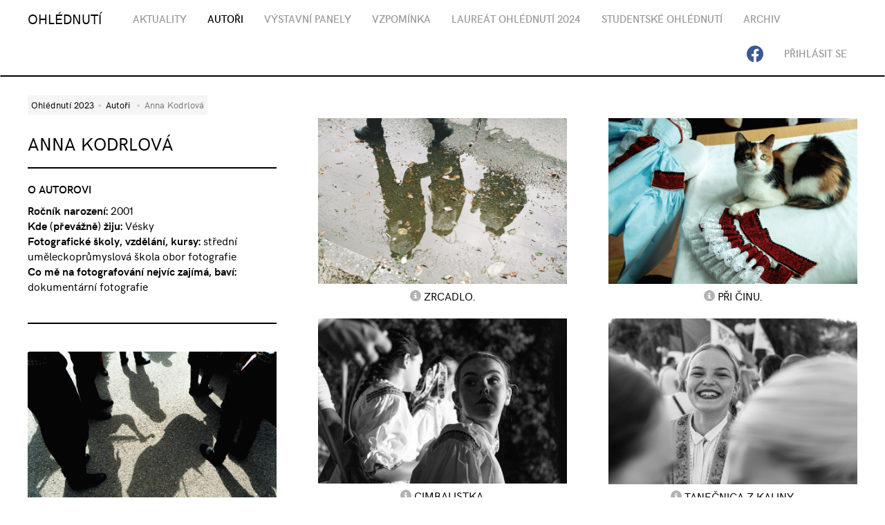

--- FILE ---
content_type: text/html; charset=UTF-8
request_url: http://ohlednuti.uh.cz/autor/anna-kodrlova?vystava=cfb03072-8314-11ee-8bb6-0242ac12000b
body_size: 3836
content:

<!DOCTYPE html>
<html lang="cs">
    <head>
        <!-- Google Tag Manager -->
        <script>(function(w,d,s,l,i){w[l]=w[l]||[];w[l].push({'gtm.start':
        new Date().getTime(),event:'gtm.js'});var f=d.getElementsByTagName(s)[0],
        j=d.createElement(s),dl=l!='dataLayer'?'&amp;l='+l:'';j.async=true;j.src=
        'https://www.googletagmanager.com/gtm.js?id='+i+dl;f.parentNode.insertBefore(j,f);
        })(window,document,'script','dataLayer','GTM-MQR8S3B');</script>
        <!-- End Google Tag Manager -->
        <meta charset="UTF-8" />
        <meta content="IE=edge" http-equiv="X-UA-Compatible" />
        <meta content="width=device-width, initial-scale=1" name="viewport" />
        
        
            
            
                <title>Ohlédnutí 2025 - Anna Kodrlová</title>
            
            
            
        
    
        <script src="/!lib/baguette_box/dist/baguetteBox.min.js" type="text/javascript"></script>
<link media="all" href="/!lib/baguette_box/dist/baguetteBox.min.css" type="text/css" rel="stylesheet" />
<script src="/!lib/jquery/jquery.min.js" type="text/javascript"></script>
<link media="all" href="/!lib/bootstrap_ohlednuti/css/bootstrap.min.css" type="text/css" rel="stylesheet" />
<script src="/!lib/bootstrap_ohlednuti/js/bootstrap.min.js" type="text/javascript"></script>
<link media="all" href="/!lib/strapos/common.css" type="text/css" rel="stylesheet" />
<link media="all" href="/!lib/strapos/public.css" type="text/css" rel="stylesheet" />
<link media="all" href="/!lib/static/fonts/stylesheet.css" type="text/css" rel="stylesheet" />

        
        <link media="screen" href="https://fontlibrary.org/face/hk-grotesk" type="text/css" rel="stylesheet" />
        <!--[if lt IE 9]>
          <script src="https://oss.maxcdn.com/html5shiv/3.7.2/html5shiv.min.js"></script>
          <script src="https://oss.maxcdn.com/respond/1.4.2/respond.min.js"></script>
        <![endif]-->
    </head>

    
        
            <body class="">
                <!-- Google Tag Manager (noscript) -->
                <noscript><iframe src="https://www.googletagmanager.com/ns.html?id=GTM-MQR8S3B" style="display:none;visibility:hidden" height="0" width="0"></iframe></noscript>
                <!-- End Google Tag Manager (noscript) -->
                
        <div class="container">
            <div class="row">
                <div class="col-sm-12">
                    
        
    
                </div>
            </div>
        </div>
    
                
        <nav class="navbar navbar-default navbar-custom">
            <div class="container">
                <!-- Brand and toggle get grouped for better mobile display -->
                <div class="navbar-header">
                    <button data-toggle="collapse" type="button" class="navbar-toggle collapsed" aria-expanded="false" data-target="#bs-example-navbar-collapse-1">
                        <span class="sr-only">Toggle navigation</span>
                        <span class="icon-bar top-bar"></span>
                        <span class="icon-bar middle-bar"></span>
                        <span class="icon-bar bottom-bar"></span>
                    </button>
                    <a style="margin-top: 1.3rem; margin-right: 2rem;" href="https://www.facebook.com/Ohlednuti" target="_blank" class="visible-xs-inline-block visible-sm-inline-block pull-right">
                        <svg style="width: 24px; height: 24px; color: #3B5998;" xmlns="http://www.w3.org/2000/svg" class="bi bi-facebook" width="16" height="16" viewBox="0 0 16 16" fill="currentColor">
                            <path d="M16 8.049c0-4.446-3.582-8.05-8-8.05C3.58 0-.002 3.603-.002 8.05c0 4.017 2.926 7.347 6.75 7.951v-5.625h-2.03V8.05H6.75V6.275c0-2.017 1.195-3.131 3.022-3.131.876 0 1.791.157 1.791.157v1.98h-1.009c-.993 0-1.303.621-1.303 1.258v1.51h2.218l-.354 2.326H9.25V16c3.824-.604 6.75-3.934 6.75-7.951z"></path>
                        </svg>
                    </a>
                    <a href="/" class="navbar-brand" title="Úvodní stránka">OHLÉDNUTÍ</a>
                </div>

                <!-- Collect the nav links, forms, and other content for toggling -->
                <div class="collapse navbar-collapse" id="bs-example-navbar-collapse-1">
                    
        
        
        
            <ul class="nav navbar-nav site-navig">
                <li class="">
                    <a href="http://ohlednuti.uh.cz/news"><span class="under-effect">Aktuality</span></a>
                </li>
                <li class="active">
                    <a href="http://ohlednuti.uh.cz/vystava/ohlednuti-2025/autori"><span class="under-effect">Autoři</span></a>
                </li>
                <li class="">
                    <a href="http://ohlednuti.uh.cz/vystava/ohlednuti-2025/panely"><span class="under-effect">Výstavní panely</span></a>
                </li>
                
                    <li class="">
                        <a href="http://ohlednuti.uh.cz/vystava/ohlednuti-2025/vzpominka-8"><span class="under-effect">Vzpomínka</span></a>
                    </li><li class="">
                        <a href="http://ohlednuti.uh.cz/vystava/ohlednuti-2025/laureat-ohlednuti-2024"><span class="under-effect">Laureát Ohlédnutí 2024</span></a>
                    </li><li class="">
                        <a href="http://ohlednuti.uh.cz/vystava/ohlednuti-2025/studentske-ohlednuti-2"><span class="under-effect">Studentské Ohlédnutí</span></a>
                    </li>
                
                <li class="">
                    <a href="http://ohlednuti.uh.cz/doc/archiv-2"><span class="under-effect">Archiv</span></a>
                </li>
            </ul>
        
        
        
    
                    <div class="navbar-right navbar-icons">
                        <ul class="nav navbar-nav">
                            
                            <li class="hidden-xs hidden-sm">
                                <a href="https://www.facebook.com/Ohlednuti" target="_blank">
                                    <svg style="width: 24px; height: 24px; color: #3B5998;" xmlns="http://www.w3.org/2000/svg" class="bi bi-facebook" width="16" height="16" viewBox="0 0 16 16" fill="currentColor">
                                        <path d="M16 8.049c0-4.446-3.582-8.05-8-8.05C3.58 0-.002 3.603-.002 8.05c0 4.017 2.926 7.347 6.75 7.951v-5.625h-2.03V8.05H6.75V6.275c0-2.017 1.195-3.131 3.022-3.131.876 0 1.791.157 1.791.157v1.98h-1.009c-.993 0-1.303.621-1.303 1.258v1.51h2.218l-.354 2.326H9.25V16c3.824-.604 6.75-3.934 6.75-7.951z"></path>
                                    </svg>
                                </a>
                            </li>
                            
                                <li>
                                    <a href="http://ohlednuti.uh.cz/login" class="login">Přihlásit se</a> 
                                </li>
                            
                        </ul>
                    </div>
                </div><!-- /.navbar-collapse -->
            </div><!-- /.container-fluid -->
        </nav>
    
                
        
        
            <script type="text/javascript">
                $(document).ready(function(){
                    baguetteBox.run('.bageta',{
                        filter: /.+#gal/i
                    });
                })
            </script>
        

        
        
        
        <div class="content container">
            <div class="row">
                <div class="col-sm-12">
                    <ul class="breadcrumb">
                        <li><a href="http://ohlednuti.uh.cz/vystava/ohlednuti-2023">Ohlédnutí 2023</a></li>
                        <li><a href="http://ohlednuti.uh.cz/vystava/ohlednuti-2023/autori">Autoři</a></li>
                        <li class="active">Anna Kodrlová</li>
                    </ul>
                </div>
            </div>

            

            <div class="row bageta">
                <div class="col-sm-12">
                    <div class="masonry masonry-columns-3">
                        <div class="masonry-item autor-desc">
                            <h1 class="hline">Anna Kodrlová</h1>
                            <h2 class="h4 blok-title">O autorovi</h2>
                            
        <div class="abstract">
            
        </div>

        <div>
            <strong>Ročník narození:</strong> 2001
        </div>
        <div>
            <strong>Kde (převážně) žiju:</strong> Vésky
        </div>
        
        <div>
            <strong>Fotografické školy, vzdělání, kursy:</strong> střední uměleckoprůmyslová škola obor fotografie
        </div>
        <div>
            <strong>Co mě na fotografování nejvíc zajímá, baví:</strong> dokumentární fotografie
        </div>
    
                            <hr class="hline" />
                        </div>
                        
                            <div class="masonry-item">
                                <div class="thumbnail">
                                    <a href="http://ohlednuti.uh.cz/autor/anna-kodrlova/425aa174-9b44-11ee-8aaa-0242ac12000b/@@download#gal" title="Stínové hraní."><img src="http://ohlednuti.uh.cz/autor/anna-kodrlova/425aa174-9b44-11ee-8aaa-0242ac12000b/@@resize?width=800&amp;height=600" alt="Stínové hraní." class="thumbnail-img" /></a>
                                    <span class="glyphicon glyphicon-info-sign glyphicon-thumb" aria-hidden="true"></span><a href="http://ohlednuti.uh.cz/autor/anna-kodrlova/stinove-hrani">Stínové hraní.</a>
                                </div>
                            </div>
                        
                            <div class="masonry-item">
                                <div class="thumbnail">
                                    <a href="http://ohlednuti.uh.cz/autor/anna-kodrlova/a7633392-9b44-11ee-8aaa-0242ac12000b/@@download#gal" title="Plout na hodovém proudu."><img src="http://ohlednuti.uh.cz/autor/anna-kodrlova/a7633392-9b44-11ee-8aaa-0242ac12000b/@@resize?width=800&amp;height=600" alt="Plout na hodovém proudu." class="thumbnail-img" /></a>
                                    <span class="glyphicon glyphicon-info-sign glyphicon-thumb" aria-hidden="true"></span><a href="http://ohlednuti.uh.cz/autor/anna-kodrlova/hody-vesky">Plout na hodovém proudu.</a>
                                </div>
                            </div>
                        
                            <div class="masonry-item">
                                <div class="thumbnail">
                                    <a href="http://ohlednuti.uh.cz/autor/anna-kodrlova/094ae622-9b45-11ee-8aaa-0242ac12000b/@@download#gal" title="Stárek kostelanský."><img src="http://ohlednuti.uh.cz/autor/anna-kodrlova/094ae622-9b45-11ee-8aaa-0242ac12000b/@@resize?width=800&amp;height=600" alt="Stárek kostelanský." class="thumbnail-img" /></a>
                                    <span class="glyphicon glyphicon-info-sign glyphicon-thumb" aria-hidden="true"></span><a href="http://ohlednuti.uh.cz/autor/anna-kodrlova/starek-kostelansky">Stárek kostelanský.</a>
                                </div>
                            </div>
                        
                            <div class="masonry-item">
                                <div class="thumbnail">
                                    <a href="http://ohlednuti.uh.cz/autor/anna-kodrlova/5df7d6e4-9b45-11ee-8aaa-0242ac12000b/@@download#gal" title="Zrcadlo."><img src="http://ohlednuti.uh.cz/autor/anna-kodrlova/5df7d6e4-9b45-11ee-8aaa-0242ac12000b/@@resize?width=800&amp;height=600" alt="Zrcadlo." class="thumbnail-img" /></a>
                                    <span class="glyphicon glyphicon-info-sign glyphicon-thumb" aria-hidden="true"></span><a href="http://ohlednuti.uh.cz/autor/anna-kodrlova/zrcadlo">Zrcadlo.</a>
                                </div>
                            </div>
                        
                            <div class="masonry-item">
                                <div class="thumbnail">
                                    <a href="http://ohlednuti.uh.cz/autor/anna-kodrlova/e602a42e-9b45-11ee-90a0-0242ac12000b/@@download#gal" title="Cimbalistka."><img src="http://ohlednuti.uh.cz/autor/anna-kodrlova/e602a42e-9b45-11ee-90a0-0242ac12000b/@@resize?width=800&amp;height=600" alt="Cimbalistka." class="thumbnail-img" /></a>
                                    <span class="glyphicon glyphicon-info-sign glyphicon-thumb" aria-hidden="true"></span><a href="http://ohlednuti.uh.cz/autor/anna-kodrlova/cimbalistka">Cimbalistka.</a>
                                </div>
                            </div>
                        
                            <div class="masonry-item">
                                <div class="thumbnail">
                                    <a href="http://ohlednuti.uh.cz/autor/anna-kodrlova/2069e5c8-9b46-11ee-8aaa-0242ac12000b/@@download#gal" title="Šohajův anonymní portrét."><img src="http://ohlednuti.uh.cz/autor/anna-kodrlova/2069e5c8-9b46-11ee-8aaa-0242ac12000b/@@resize?width=800&amp;height=600" alt="Šohajův anonymní portrét." class="thumbnail-img" /></a>
                                    <span class="glyphicon glyphicon-info-sign glyphicon-thumb" aria-hidden="true"></span><a href="http://ohlednuti.uh.cz/autor/anna-kodrlova/sohajuv-anonymni-portret">Šohajův anonymní portrét.</a>
                                </div>
                            </div>
                        
                            <div class="masonry-item">
                                <div class="thumbnail">
                                    <a href="http://ohlednuti.uh.cz/autor/anna-kodrlova/857f367a-9b46-11ee-8aaa-0242ac12000b/@@download#gal" title="Vzhlížící děvčica."><img src="http://ohlednuti.uh.cz/autor/anna-kodrlova/857f367a-9b46-11ee-8aaa-0242ac12000b/@@resize?width=800&amp;height=600" alt="Vzhlížící děvčica." class="thumbnail-img" /></a>
                                    <span class="glyphicon glyphicon-info-sign glyphicon-thumb" aria-hidden="true"></span><a href="http://ohlednuti.uh.cz/autor/anna-kodrlova/vzhlizici-devcica">Vzhlížící děvčica.</a>
                                </div>
                            </div>
                        
                            <div class="masonry-item">
                                <div class="thumbnail">
                                    <a href="http://ohlednuti.uh.cz/autor/anna-kodrlova/c8e29c72-9b46-11ee-90a0-0242ac12000b/@@download#gal" title="Svaté přijímání."><img src="http://ohlednuti.uh.cz/autor/anna-kodrlova/c8e29c72-9b46-11ee-90a0-0242ac12000b/@@resize?width=800&amp;height=600" alt="Svaté přijímání." class="thumbnail-img" /></a>
                                    <span class="glyphicon glyphicon-info-sign glyphicon-thumb" aria-hidden="true"></span><a href="http://ohlednuti.uh.cz/autor/anna-kodrlova/svate-prijimani">Svaté přijímání.</a>
                                </div>
                            </div>
                        
                            <div class="masonry-item">
                                <div class="thumbnail">
                                    <a href="http://ohlednuti.uh.cz/autor/anna-kodrlova/e8abaad0-9b46-11ee-8aaa-0242ac12000b/@@download#gal" title="Při činu."><img src="http://ohlednuti.uh.cz/autor/anna-kodrlova/e8abaad0-9b46-11ee-8aaa-0242ac12000b/@@resize?width=800&amp;height=600" alt="Při činu." class="thumbnail-img" /></a>
                                    <span class="glyphicon glyphicon-info-sign glyphicon-thumb" aria-hidden="true"></span><a href="http://ohlednuti.uh.cz/autor/anna-kodrlova/pri-cinu">Při činu.</a>
                                </div>
                            </div>
                        
                            <div class="masonry-item">
                                <div class="thumbnail">
                                    <a href="http://ohlednuti.uh.cz/autor/anna-kodrlova/1204dc44-9b47-11ee-8aaa-0242ac12000b/@@download#gal" title="Tanečnica z Kaliny."><img src="http://ohlednuti.uh.cz/autor/anna-kodrlova/1204dc44-9b47-11ee-8aaa-0242ac12000b/@@resize?width=800&amp;height=600" alt="Tanečnica z Kaliny." class="thumbnail-img" /></a>
                                    <span class="glyphicon glyphicon-info-sign glyphicon-thumb" aria-hidden="true"></span><a href="http://ohlednuti.uh.cz/autor/anna-kodrlova/tanecnica-z-kaliny">Tanečnica z Kaliny.</a>
                                </div>
                            </div>
                        
                            <div class="masonry-item">
                                <div class="thumbnail">
                                    <a href="http://ohlednuti.uh.cz/autor/anna-kodrlova/326fcb24-9b47-11ee-90a0-0242ac12000b/@@download#gal" title="Horko."><img src="http://ohlednuti.uh.cz/autor/anna-kodrlova/326fcb24-9b47-11ee-90a0-0242ac12000b/@@resize?width=800&amp;height=600" alt="Horko." class="thumbnail-img" /></a>
                                    <span class="glyphicon glyphicon-info-sign glyphicon-thumb" aria-hidden="true"></span><a href="http://ohlednuti.uh.cz/autor/anna-kodrlova/horko">Horko.</a>
                                </div>
                            </div>
                        
                            <div class="masonry-item">
                                <div class="thumbnail">
                                    <a href="http://ohlednuti.uh.cz/autor/anna-kodrlova/65ca0386-9b47-11ee-8aaa-0242ac12000b/@@download#gal" title="Po hodoch."><img src="http://ohlednuti.uh.cz/autor/anna-kodrlova/65ca0386-9b47-11ee-8aaa-0242ac12000b/@@resize?width=800&amp;height=600" alt="Po hodoch." class="thumbnail-img" /></a>
                                    <span class="glyphicon glyphicon-info-sign glyphicon-thumb" aria-hidden="true"></span><a href="http://ohlednuti.uh.cz/autor/anna-kodrlova/po-hodoch">Po hodoch.</a>
                                </div>
                            </div>
                        
                    </div>
                </div>
            </div>
        </div>
        
        
    
                
        <div class="container">
            <div class="row" id="FOOTER">
                <div class="col-sm-12">
                    <p class="pull-left">© 2026 <strong>ohlédnutí</strong> Všechna práva vyhrazena. Kopírování obsahu jen se souhlasem. </p>
                    <p class="pull-right text-right">Redakční systém: <a href="http://www.dat.cz">DAT s.r.o.</a></p>
                </div>
            </div>
        </div>
    
            </body>
        
    
</html>


--- FILE ---
content_type: text/css; charset=utf-8
request_url: http://ohlednuti.uh.cz/!lib/strapos/common.css
body_size: 16703
content:
.admin-nav{z-index:9999}.admin-nav .navbar{margin-bottom:0}.admin-nav .container-fluid{max-width:1300px}#FOOTER{margin-top:60px}fieldset{padding:0;margin:0;border:0;min-width:0}legend{display:block;width:100%;padding:0;margin-bottom:22px;font-size:24px;line-height:inherit;color:#333;border:0;border-bottom:1px solid #e5e5e5}label{display:inline-block;max-width:100%;margin-bottom:5px;font-weight:700}input[type=search]{-webkit-box-sizing:border-box;-moz-box-sizing:border-box;box-sizing:border-box}input[type=radio],input[type=checkbox]{margin:4px 0 0;margin-top:1px \9;line-height:normal}input[type=file]{display:block}input[type=range]{display:block;width:100%}select[multiple],select[size]{height:auto}input[type=radio]:focus,input[type=checkbox]:focus,input[type=file]:focus{outline:dotted thin;outline:-webkit-focus-ring-color auto 5px;outline-offset:-2px}output{display:block;padding-top:7px;font-size:16px;line-height:1.42857143;color:#555}.form-control{display:block;width:100%;height:36px;padding:6px 12px;font-size:16px;line-height:1.42857143;color:#555;background-color:#fff;background-image:none;border:1px solid #ccc;border-radius:4px;-webkit-box-shadow:inset 0 1px 1px rgba(0,0,0,.075);box-shadow:inset 0 1px 1px rgba(0,0,0,.075);-webkit-transition:border-color ease-in-out .15s,box-shadow ease-in-out .15s;-o-transition:border-color ease-in-out .15s,box-shadow ease-in-out .15s;transition:border-color ease-in-out .15s,box-shadow ease-in-out .15s}.form-control:focus{border-color:#66afe9;outline:0;-webkit-box-shadow:inset 0 1px 1px rgba(0,0,0,.075),0 0 8px rgba(102,175,233,.6);box-shadow:inset 0 1px 1px rgba(0,0,0,.075),0 0 8px rgba(102,175,233,.6)}.form-control::-moz-placeholder{color:#999;opacity:1}.form-control:-ms-input-placeholder{color:#999}.form-control::-webkit-input-placeholder{color:#999}.form-control[disabled],.form-control[readonly],fieldset[disabled] .form-control{background-color:#eee;opacity:1}.form-control[disabled],fieldset[disabled] .form-control{cursor:not-allowed}textarea.form-control{height:auto}input[type=search]{-webkit-appearance:none}@media screen and (-webkit-min-device-pixel-ratio:0){input[type=date].form-control,input[type=time].form-control,input[type=datetime-local].form-control,input[type=month].form-control{line-height:36px}.input-group-sm input[type=date],.input-group-sm input[type=time],.input-group-sm input[type=datetime-local],.input-group-sm input[type=month],input[type=date].input-sm,input[type=time].input-sm,input[type=datetime-local].input-sm,input[type=month].input-sm{line-height:33px}.input-group-lg input[type=date],.input-group-lg input[type=time],.input-group-lg input[type=datetime-local],.input-group-lg input[type=month],input[type=date].input-lg,input[type=time].input-lg,input[type=datetime-local].input-lg,input[type=month].input-lg{line-height:49px}}.form-group{margin-bottom:15px}.checkbox,.radio{position:relative;display:block;margin-top:10px;margin-bottom:10px}.checkbox label,.radio label{min-height:22px;padding-left:20px;margin-bottom:0;font-weight:400;cursor:pointer}.checkbox input[type=checkbox],.checkbox-inline input[type=checkbox],.radio input[type=radio],.radio-inline input[type=radio]{position:absolute;margin-left:-20px;margin-top:4px \9}.checkbox+.checkbox,.radio+.radio{margin-top:-5px}.checkbox-inline,.radio-inline{position:relative;display:inline-block;padding-left:20px;margin-bottom:0;vertical-align:middle;font-weight:400;cursor:pointer}.checkbox-inline+.checkbox-inline,.radio-inline+.radio-inline{margin-top:0;margin-left:10px}.checkbox-inline.disabled,.checkbox.disabled label,.radio-inline.disabled,.radio.disabled label,fieldset[disabled] .checkbox label,fieldset[disabled] .checkbox-inline,fieldset[disabled] .radio label,fieldset[disabled] .radio-inline,fieldset[disabled] input[type=radio],fieldset[disabled] input[type=checkbox],input[type=radio].disabled,input[type=radio][disabled],input[type=checkbox].disabled,input[type=checkbox][disabled]{cursor:not-allowed}.form-control-static{padding-top:7px;padding-bottom:7px;margin-bottom:0;min-height:38px}.form-control-static.input-lg,.form-control-static.input-sm{padding-left:0;padding-right:0}.input-sm{height:33px;padding:5px 10px;font-size:14px;line-height:1.5;border-radius:3px}select.input-sm{height:33px;line-height:33px}select[multiple].input-sm,textarea.input-sm{height:auto}.form-group-sm .form-control{height:33px;padding:5px 10px;font-size:14px;line-height:1.5;border-radius:3px}.form-group-sm select.form-control{height:33px;line-height:33px}.form-group-sm select[multiple].form-control,.form-group-sm textarea.form-control{height:auto}.form-group-sm .form-control-static{height:33px;min-height:36px;padding:6px 10px;font-size:14px;line-height:1.5}.input-lg{height:49px;padding:10px 16px;font-size:20px;line-height:1.3333333;border-radius:6px}select.input-lg{height:49px;line-height:49px}select[multiple].input-lg,textarea.input-lg{height:auto}.form-group-lg .form-control{height:49px;padding:10px 16px;font-size:20px;line-height:1.3333333;border-radius:6px}.form-group-lg select.form-control{height:49px;line-height:49px}.form-group-lg select[multiple].form-control,.form-group-lg textarea.form-control{height:auto}.form-group-lg .form-control-static{height:49px;min-height:42px;padding:11px 16px;font-size:20px;line-height:1.3333333}.has-feedback{position:relative}.has-feedback .form-control{padding-right:45px}.form-control-feedback{position:absolute;top:0;right:0;z-index:2;display:block;width:36px;height:36px;line-height:36px;text-align:center;pointer-events:none}.form-group-lg .form-control+.form-control-feedback,.input-group-lg+.form-control-feedback,.input-lg+.form-control-feedback{width:49px;height:49px;line-height:49px}.form-group-sm .form-control+.form-control-feedback,.input-group-sm+.form-control-feedback,.input-sm+.form-control-feedback{width:33px;height:33px;line-height:33px}.has-success .checkbox,.has-success .checkbox-inline,.has-success .control-label,.has-success .help-block,.has-success .radio,.has-success .radio-inline,.has-success.checkbox label,.has-success.checkbox-inline label,.has-success.radio label,.has-success.radio-inline label{color:#3c763d}.has-success .form-control{border-color:#3c763d;-webkit-box-shadow:inset 0 1px 1px rgba(0,0,0,.075);box-shadow:inset 0 1px 1px rgba(0,0,0,.075)}.has-success .form-control:focus{border-color:#2b542c;-webkit-box-shadow:inset 0 1px 1px rgba(0,0,0,.075),0 0 6px #67b168;box-shadow:inset 0 1px 1px rgba(0,0,0,.075),0 0 6px #67b168}.has-success .input-group-addon{color:#3c763d;border-color:#3c763d;background-color:#dff0d8}.has-success .form-control-feedback{color:#3c763d}.has-warning .checkbox,.has-warning .checkbox-inline,.has-warning .control-label,.has-warning .help-block,.has-warning .radio,.has-warning .radio-inline,.has-warning.checkbox label,.has-warning.checkbox-inline label,.has-warning.radio label,.has-warning.radio-inline label{color:#8a6d3b}.has-warning .form-control{border-color:#8a6d3b;-webkit-box-shadow:inset 0 1px 1px rgba(0,0,0,.075);box-shadow:inset 0 1px 1px rgba(0,0,0,.075)}.has-warning .form-control:focus{border-color:#66512c;-webkit-box-shadow:inset 0 1px 1px rgba(0,0,0,.075),0 0 6px #c0a16b;box-shadow:inset 0 1px 1px rgba(0,0,0,.075),0 0 6px #c0a16b}.has-warning .input-group-addon{color:#8a6d3b;border-color:#8a6d3b;background-color:#fcf8e3}.has-warning .form-control-feedback{color:#8a6d3b}.has-error .checkbox,.has-error .checkbox-inline,.has-error .control-label,.has-error .help-block,.has-error .radio,.has-error .radio-inline,.has-error.checkbox label,.has-error.checkbox-inline label,.has-error.radio label,.has-error.radio-inline label{color:#a94442}.has-error .form-control{border-color:#a94442;-webkit-box-shadow:inset 0 1px 1px rgba(0,0,0,.075);box-shadow:inset 0 1px 1px rgba(0,0,0,.075)}.has-error .form-control:focus{border-color:#843534;-webkit-box-shadow:inset 0 1px 1px rgba(0,0,0,.075),0 0 6px #ce8483;box-shadow:inset 0 1px 1px rgba(0,0,0,.075),0 0 6px #ce8483}.has-error .input-group-addon{color:#a94442;border-color:#a94442;background-color:#f2dede}.has-error .form-control-feedback{color:#a94442}.has-feedback label~.form-control-feedback{top:27px}.has-feedback label.sr-only~.form-control-feedback{top:0}.help-block{display:block;margin-top:5px;margin-bottom:10px;color:#404040}@media (min-width:768px){.form-inline .form-group{display:inline-block;margin-bottom:0;vertical-align:middle}.form-inline .form-control{display:inline-block;width:auto;vertical-align:middle}.form-inline .form-control-static{display:inline-block}.form-inline .input-group{display:inline-table;vertical-align:middle}.form-inline .input-group .form-control,.form-inline .input-group .input-group-addon,.form-inline .input-group .input-group-btn{width:auto}.form-inline .input-group>.form-control{width:100%}.form-inline .control-label{margin-bottom:0;vertical-align:middle}.form-inline .checkbox,.form-inline .radio{display:inline-block;margin-top:0;margin-bottom:0;vertical-align:middle}.form-inline .checkbox label,.form-inline .radio label{padding-left:0}.form-inline .checkbox input[type=checkbox],.form-inline .radio input[type=radio]{position:relative;margin-left:0}.form-inline .has-feedback .form-control-feedback{top:0}}.form-horizontal .checkbox,.form-horizontal .checkbox-inline,.form-horizontal .radio,.form-horizontal .radio-inline{margin-top:0;margin-bottom:0;padding-top:7px}.form-horizontal .checkbox,.form-horizontal .radio{min-height:29px}.form-horizontal .form-group{margin-left:-30px;margin-right:-30px}@media (min-width:768px){.form-horizontal .control-label{text-align:right;margin-bottom:0;padding-top:7px}}.form-horizontal .has-feedback .form-control-feedback{right:30px}@media (min-width:768px){.form-horizontal .form-group-lg .control-label{padding-top:14.33px;font-size:20px}}@media (min-width:768px){.form-horizontal .form-group-sm .control-label{padding-top:6px;font-size:14px}}.clearfix:after,.clearfix:before,.form-horizontal .form-group:after,.form-horizontal .form-group:before{content:" ";display:table}.clearfix:after,.form-horizontal .form-group:after{clear:both}.center-block{display:block;margin-left:auto;margin-right:auto}.pull-right{float:right!important}.pull-left{float:left!important}.hide{display:none!important}.show{display:block!important}.invisible{visibility:hidden}.text-hide{font:0/0 a;color:transparent;text-shadow:none;background-color:transparent;border:0}.hidden{display:none!important}.affix{position:fixed}.navbar-custom .dropdown-menu-search{position:absolute;z-index:-2;width:100%;top:50px;right:0;left:auto;padding:5px!important;border-radius:0;-webkit-box-shadow:none;box-shadow:none}@media (min-width:768px){.navbar-custom .dropdown-menu-search{width:25rem}}.navbar-custom .dropdown-menu-search .form-inline{position:relative;text-align:right}.navbar-custom .dropdown-menu-search .form-inline .form-control{width:100%;border-radius:0;box-shadow:none;border:0}.navbar-custom .dropdown-menu-search .form-inline .btn{position:absolute;right:0;top:0;padding:6px;border-radius:0}@media (min-width:992px){.navbar-custom .dropdown-menu-search{display:block;visibility:hidden}.navbar-custom .open>.dropdown-menu-search{visibility:visible;opacity:1}}.navbar-custom{background-color:#fff;border-color:transparent;border-radius:0;border-bottom:2px solid #000}.navbar-custom .navbar-brand{color:#000}.navbar-custom .navbar-brand:focus,.navbar-custom .navbar-brand:hover{color:#000;background-color:transparent}.navbar-custom .navbar-text{color:#fff}.navbar-custom .navbar-nav>li>a{color:#999;font-family:hk_grotesk_prosemibold,sans-serif;font-size:15px;text-transform:uppercase}.navbar-custom .navbar-nav>li>a .under-effect{position:relative;display:inline-block}.navbar-custom .navbar-nav>li>a .under-effect:after{content:"";position:absolute;bottom:0;left:0;width:0;height:1px;opacity:0;border-radius:3px;-webkit-transition:opacity .2s;transition:all .2s;background-color:#fff}.navbar-custom .navbar-nav>li>a:focus,.navbar-custom .navbar-nav>li>a:hover{color:#000;background-color:transparent}.navbar-custom .navbar-nav>li>a:focus .under-effect:after,.navbar-custom .navbar-nav>li>a:hover .under-effect:after{width:100%;opacity:1}.navbar-custom .navbar-nav>.active>a,.navbar-custom .navbar-nav>.active>a:focus,.navbar-custom .navbar-nav>.active>a:hover{color:#000;background-color:transparent}.navbar-custom .navbar-nav>.active>a .under-effect:after,.navbar-custom .navbar-nav>.active>a:focus .under-effect:after,.navbar-custom .navbar-nav>.active>a:hover .under-effect:after{opacity:1;width:100%}.navbar-custom .navbar-nav>.disabled>a,.navbar-custom .navbar-nav>.disabled>a:focus,.navbar-custom .navbar-nav>.disabled>a:hover{color:#444;background-color:transparent}@media (max-width:991px){.navbar-custom .navbar-nav>li>a{padding:10px 30px;border-bottom:2px dotted rgba(255,255,255,.2)}}.navbar-custom .navbar-toggle{border-color:transparent;border-radius:0}.navbar-custom .navbar-toggle:focus,.navbar-custom .navbar-toggle:hover{background-color:transparent}.navbar-custom .navbar-toggle .icon-bar{background-color:rgba(0,0,0,.5);width:22px;transition:all .2s}.navbar-custom .navbar-toggle .top-bar{transform:rotate(45deg);transform-origin:10% 10%}.navbar-custom .navbar-toggle .middle-bar{opacity:0}.navbar-custom .navbar-toggle .bottom-bar{transform:rotate(-45deg);transform-origin:10% 90%}.navbar-custom .navbar-toggle.collapsed .top-bar{transform:rotate(0)}.navbar-custom .navbar-toggle.collapsed .middle-bar{opacity:1}.navbar-custom .navbar-toggle.collapsed .bottom-bar{transform:rotate(0)}.navbar-custom .navbar-collapse,.navbar-custom .navbar-form{border-color:transparent}.navbar-custom .navbar-nav>.open>a,.navbar-custom .navbar-nav>.open>a:focus,.navbar-custom .navbar-nav>.open>a:hover{background-color:transparent;color:#000}@media (max-width:991px){.navbar-custom .navbar-nav>.open>a{border:0}.navbar-custom .navbar-nav>.open>a,.navbar-custom .navbar-nav>.open>a:focus,.navbar-custom .navbar-nav>.open>a:hover{background-color:transparent}.navbar-custom .navbar-nav .open .dropdown-menu>li>a{color:#000;opacity:.7}.navbar-custom .navbar-nav .open .dropdown-menu>.active>a,.navbar-custom .navbar-nav .open .dropdown-menu>.active>a:focus,.navbar-custom .navbar-nav .open .dropdown-menu>.active>a:hover,.navbar-custom .navbar-nav .open .dropdown-menu>li>a:focus,.navbar-custom .navbar-nav .open .dropdown-menu>li>a:hover{background-color:transparent}.navbar-custom .navbar-nav .open .dropdown-menu>.disabled>a,.navbar-custom .navbar-nav .open .dropdown-menu>.disabled>a:focus,.navbar-custom .navbar-nav .open .dropdown-menu>.disabled>a:hover{color:#999;background-color:transparent}}.navbar-custom .navbar-link{color:#999}.navbar-custom .navbar-link:hover{color:#000}.navbar-custom .btn-link{color:#999}.navbar-custom .btn-link:focus,.navbar-custom .btn-link:hover{color:#000}.navbar-custom .btn-link[disabled]:focus,.navbar-custom .btn-link[disabled]:hover,fieldset[disabled] .navbar-custom .btn-link:focus,fieldset[disabled] .navbar-custom .btn-link:hover{color:#444}.navbar-custom .dropdown-menu{position:absolute;top:100%;z-index:1000;float:left;min-width:160px;padding:5px 0;margin:2px 0 0;list-style:none;font-size:16px;text-align:left;background-color:#efefef;border:0;border-radius:0;-webkit-box-shadow:none;box-shadow:none;background-clip:padding-box}@media (min-width:992px){.navbar-custom .dropdown-menu{display:block;visibility:hidden;opacity:0;-webkit-transition:all .4s;-o-transition:all .4s;transition:all .4s}}.navbar-custom .dropdown-menu.pull-right{right:0;left:auto}.navbar-custom .dropdown-menu .divider{height:1px;margin:10px 0;overflow:hidden;background-color:#e5e5e5}.navbar-custom .dropdown-menu>li>a{display:block;padding:3px 20px;clear:both;font-weight:300;line-height:1.42857143;color:#000;white-space:nowrap}.navbar-custom .dropdown-menu>li>a:focus,.navbar-custom .dropdown-menu>li>a:hover{text-decoration:none;color:#888;background-color:transparent}.navbar-custom .dropdown-menu>.active>a,.navbar-custom .dropdown-menu>.active>a:focus,.navbar-custom .dropdown-menu>.active>a:hover{color:#000;text-decoration:none;outline:0;background-color:transparent}.navbar-custom .dropdown-menu>.active>a .under-effect{position:relative;display:inline-block;padding-bottom:4px}.navbar-custom .dropdown-menu>.active>a .under-effect:after{content:"";position:absolute;bottom:0;left:0;width:100%;height:1px;border-radius:3px;-webkit-transition:opacity .2s;transition:opacity .2s;background-color:#7162c5}@media (min-width:992px){.navbar-custom .site-navig .dropdown:hover>.dropdown-menu{visibility:visible;opacity:1}}.menu.context_menu .nav>li>a{background-color:#ddd}.menu.context_menu .nav>li>a:hover{background-color:#fff}

--- FILE ---
content_type: text/css; charset=utf-8
request_url: http://ohlednuti.uh.cz/!lib/strapos/public.css
body_size: 14149
content:
html{position:relative;min-height:100%}body{font-weight:400;-webkit-font-smoothing:antialiased!important}.h1,h1{text-transform:uppercase}.blok-title{font-family:hk_grotesk_prosemibold,sans-serif;font-size:16px;text-transform:uppercase}.hline{padding-bottom:20px;margin-bottom:20px;border:0;border-bottom:2px solid #000}b,strong,th{font-family:hk_grotesk_probold,sans-serif;font-weight:400}.page-header{border-bottom:2px solid #000}.breadcrumb{display:inline-block;margin:5px 0;padding:5px;border-radius:0;font-size:80%}.breadcrumb>li{display:inline-block}.breadcrumb>li+li{margin-right:4px}.breadcrumb>li+li:before{content:"\2022\00a0";padding:0 2px}.breadcrumb>li:last-child{margin-right:0}.breadcrumb>li:last-child a{opacity:.5}.breadcrumb>.active{color:#777}.lead{margin-bottom:3rem;font-size:2.5rem;font-weight:300}.col-in{padding:0 1.5rem}.col-in.abstract{padding-bottom:0;padding-right:2rem}.col-in.vertical{padding-top:0;padding-bottom:0}.col-in.illustration{padding-bottom:1.5rem}@media (min-width:992px){.col-in.illustration{padding:0 0 2.5rem}}.col-in.caption{padding:0 1.5rem 2.5rem}@media (min-width:992px){.col-in.caption{padding:7px 1.5rem 2.5rem}}.col-in.submenu{width:100%;padding-top:1.2rem;padding-bottom:.4rem;background-color:#fff}@media (min-width:768px){.col-in{padding:0 1.5rem}.col-in.abstract{padding-bottom:0;padding-right:5rem}.col-in.submenu{margin-top:-8rem;margin-bottom:6rem}}.view_pagelet{margin-bottom:5rem}@media (min-width:768px){.abstract .col-in,.subdoc .col-in,.view_pagelet_html .col-in{padding-right:5rem}}@media (min-width:768px){.view_pagelet_html .col-in{padding-top:0}}@media (min-width:768px){.view_pagelet_subtopics .col-in{padding-top:0}}.view_pagelet_subtopics .media>.pull-left{padding-right:4px;margin-right:10px}.view_pagelet_files .title{margin-top:0;text-transform:uppercase}.view_pagelet_files .attached-files{margin-top:3.5rem}.view_pagelet_files .attached-files .file{margin-bottom:.8rem}.view_pagelet_image img{max-width:100%}.view_pagelet_image.align-left{float:left;margin-right:20px}.view_pagelet_image.align-right{float:right;margin-left:20px}.view_pagelet_image.align-center{text-align:center}.view_pagelet_gallery .col-in{padding-top:0;padding-bottom:0}.view_pagelet_gallery .img-thumbnail{margin:4px 0;padding:0 8px;border:0;border-radius:0;box-sizing:border-box}@media (min-width:768px){.view_pagelet_gallery .row .no-gutters .col-sm-6:first-child .img-thumbnail{border-right:1px solid #ddd!important}}.row-content{position:relative;padding-top:3.5rem}.row-footer{color:#fff}.row-footer a{color:#fff;text-decoration:underline}.row-footer a:focus,.row-footer a:hover{color:#fff;opacity:1}.row-footer .col-in{padding:2rem 1.5rem}.row-footer .login{margin-top:4rem}.loga{padding:2rem 0}.loga img.img-logo{opacity:.6;-webkit-filter:grayscale(1);filter:grayscale(1)}.loga img.img-logo:hover{-webkit-transition:opacity .15s linear;-o-transition:opacity .15s linear;transition:opacity .15s linear;opacity:1;-webkit-filter:grayscale(0);filter:grayscale(0)}.autor-desc{margin-bottom:20px}.glyphicon-thumb{margin-right:.4rem;opacity:.3}.thumbnail{padding:0;border:0;text-align:center;text-transform:uppercase}.thumbnail-img{margin-bottom:.6rem}.news-item{margin-bottom:30px;padding-bottom:20px;border-bottom:2px solid #000}.news-title{font-family:hk_grotesk_prosemibold,sans-serif;font-size:16px;text-transform:uppercase}.home-news{margin-top:30px}.btn-light{text-transform:uppercase;border-width:2px;color:#fff;background-color:transparent;border-color:#fff;padding:6px 21px;font-size:14px;line-height:1.42857143;border-radius:0}.btn-light.focus,.btn-light:focus{color:#fff;background-color:rgba(0,0,0,0);border-color:#bfbfbf}.btn-light.active,.btn-light:active,.btn-light:hover,.open>.dropdown-toggle.btn-light{color:#fff;background-color:rgba(0,0,0,0);border-color:#e0e0e0}.btn-light.active.focus,.btn-light.active:focus,.btn-light.active:hover,.btn-light:active.focus,.btn-light:active:focus,.btn-light:active:hover,.open>.dropdown-toggle.btn-light.focus,.open>.dropdown-toggle.btn-light:focus,.open>.dropdown-toggle.btn-light:hover{color:#fff;background-color:rgba(0,0,0,0);border-color:#bfbfbf}.btn-light.active,.btn-light:active,.open>.dropdown-toggle.btn-light{background-image:none}.btn-light.disabled,.btn-light.disabled.active,.btn-light.disabled.focus,.btn-light.disabled:active,.btn-light.disabled:focus,.btn-light.disabled:hover,.btn-light[disabled],.btn-light[disabled].active,.btn-light[disabled].focus,.btn-light[disabled]:active,.btn-light[disabled]:focus,.btn-light[disabled]:hover,fieldset[disabled] .btn-light,fieldset[disabled] .btn-light.active,fieldset[disabled] .btn-light.focus,fieldset[disabled] .btn-light:active,fieldset[disabled] .btn-light:focus,fieldset[disabled] .btn-light:hover{background-color:transparent;border-color:#fff}.btn-light .badge{color:transparent;background-color:#fff}.btn-dark{text-transform:uppercase;border-width:2px;color:#000;background-color:transparent;border-color:#000;padding:6px 21px;font-size:14px;line-height:1.42857143;border-radius:0}.btn-dark.active,.btn-dark.active.focus,.btn-dark.active:focus,.btn-dark.active:hover,.btn-dark.focus,.btn-dark:active,.btn-dark:active.focus,.btn-dark:active:focus,.btn-dark:active:hover,.btn-dark:focus,.btn-dark:hover,.open>.dropdown-toggle.btn-dark,.open>.dropdown-toggle.btn-dark.focus,.open>.dropdown-toggle.btn-dark:focus,.open>.dropdown-toggle.btn-dark:hover{color:#000;background-color:rgba(0,0,0,0);border-color:#000}.btn-dark.active,.btn-dark:active,.open>.dropdown-toggle.btn-dark{background-image:none}.btn-dark.disabled,.btn-dark.disabled.active,.btn-dark.disabled.focus,.btn-dark.disabled:active,.btn-dark.disabled:focus,.btn-dark.disabled:hover,.btn-dark[disabled],.btn-dark[disabled].active,.btn-dark[disabled].focus,.btn-dark[disabled]:active,.btn-dark[disabled]:focus,.btn-dark[disabled]:hover,fieldset[disabled] .btn-dark,fieldset[disabled] .btn-dark.active,fieldset[disabled] .btn-dark.focus,fieldset[disabled] .btn-dark:active,fieldset[disabled] .btn-dark:focus,fieldset[disabled] .btn-dark:hover{background-color:transparent;border-color:#000}.btn-dark .badge{color:transparent;background-color:#000}.btn-dark:active,.btn-dark:focus,.btn-dark:hover{border-color:gray}.btn-yellow{text-transform:uppercase;border-width:0;color:#000;background-color:#ffc509;border-color:#ffc509;padding:7px 15px;font-size:11px;line-height:1.42857143;border-radius:0;font-weight:600}.btn-yellow.focus,.btn-yellow:focus{color:#000;background-color:#d5a300;border-color:#896800}.btn-yellow.active,.btn-yellow:active,.btn-yellow:hover,.open>.dropdown-toggle.btn-yellow{color:#000;background-color:#d5a300;border-color:#cb9b00}.btn-yellow.active.focus,.btn-yellow.active:focus,.btn-yellow.active:hover,.btn-yellow:active.focus,.btn-yellow:active:focus,.btn-yellow:active:hover,.open>.dropdown-toggle.btn-yellow.focus,.open>.dropdown-toggle.btn-yellow:focus,.open>.dropdown-toggle.btn-yellow:hover{color:#000;background-color:#b18700;border-color:#896800}.btn-yellow.active,.btn-yellow:active,.open>.dropdown-toggle.btn-yellow{background-image:none}.btn-yellow.disabled,.btn-yellow.disabled.active,.btn-yellow.disabled.focus,.btn-yellow.disabled:active,.btn-yellow.disabled:focus,.btn-yellow.disabled:hover,.btn-yellow[disabled],.btn-yellow[disabled].active,.btn-yellow[disabled].focus,.btn-yellow[disabled]:active,.btn-yellow[disabled]:focus,.btn-yellow[disabled]:hover,fieldset[disabled] .btn-yellow,fieldset[disabled] .btn-yellow.active,fieldset[disabled] .btn-yellow.focus,fieldset[disabled] .btn-yellow:active,fieldset[disabled] .btn-yellow:focus,fieldset[disabled] .btn-yellow:hover{background-color:#ffc509;border-color:#ffc509}.btn-yellow .badge{color:#ffc509;background-color:#000}.btn-arrow{position:relative;display:block;width:48.61px;height:47.2px;text-indent:-9999px;border:0}.btn-arrow:hover:before{-webkit-transition:all .3s ease;-o-transition:all .3s ease;transition:all .3s ease;background-image:url(/!lib/static/images/unesco_sipka-07.svg)}.btn-arrow:before{content:"";position:absolute;left:0;right:0;width:48.61px;height:47.2px;background-image:url(/!lib/static/images/unesco_sipka-08.svg);background-size:cover}.btn-arrow.arrow-gray:before{background-image:url(/!lib/static/images/unesco_sipka-08.svg)}.view_pagelet_html ul{margin:1.1rem 0;padding:2rem 0;list-style:none}.view_pagelet_html ul li{margin-bottom:1rem;padding-left:4.5rem}.view_pagelet_html ul li:before{content:'\2022';float:left;margin-left:-3rem;line-height:.5;color:#000;font-family:'Source Sans Pro',sans-serif;font-size:3.6rem}.view_pagelet_html ul li ul li:before{content:'\2014'}.view_pagelet_html ol{margin:1.1rem 0;padding:2rem 0;list-style:none}.view_pagelet_html ol li{margin-bottom:1.85rem;padding-left:4.5rem;counter-increment:step-counter}.view_pagelet_html ol li:before{content:counter(step-counter);float:left;margin-left:-4rem;padding:2px 8px;border-radius:50%;background-color:#fff;color:#5334b6;font-weight:500}.list-submenu{padding-left:0;list-style:none}.list-submenu li{margin-bottom:.5rem!important;font-size:1.65rem;font-weight:400}.list-submenu li a{display:block;padding:.6rem 0;border-bottom:#dcddde dashed 1px;color:#454545;text-decoration:none}.list-submenu li a:hover{color:#5334b6}.list-submenu li.active>a{color:#5334b6;font-weight:500}.list-submenu li ul{padding-left:3.5rem;list-style-type:disc}.link-arrow{position:relative;display:inline-block;text-decoration:none!important}.link-arrow:after{content:"";display:inline-block;width:12px;height:11px;margin-left:1rem;background-image:url(/!lib/static/images/arrow_zobrazitvic-23.svg);background-repeat:no-repeat;background-size:contain}.link-arrow.left{margin-left:2rem}.link-arrow.left:after{content:none}.link-arrow.left:before{content:"";position:absolute;left:-2rem;width:12px;height:100%;background-image:url(/!lib/static/images/arrow_zobrazitvic-23.svg);background-repeat:no-repeat;background-size:contain;background-position:0 50%;-webkit-transition:all .3s ease;-o-transition:all .3s ease;transition:all .3s ease}.link-arrow.left:hover:before{left:-1.5rem}.link-arrow.scroll{margin-bottom:5rem;color:#fff;font-style:italic;opacity:.5}.link-arrow.scroll:after{content:none}.link-arrow.scroll:before{content:"";display:inline-block;width:50px;height:50px;margin-right:1rem;background-image:url(/!lib/static/images/arrow_pokracovatdolu-14.svg);background-repeat:no-repeat;background-size:contain;vertical-align:middle}.link-arrow.download{font-weight:400}.link-arrow.download:after{content:none}.link-arrow.download:before{content:"";display:inline-block;width:40px;height:40px;margin-right:1rem;background-image:url(/!lib/static/images/icon_pdf-38.svg);background-repeat:no-repeat;background-size:contain;vertical-align:middle}.icon{position:relative;margin-left:3.5rem}.icon:before{content:"";height:100%;position:absolute;left:-3.3rem;background-repeat:no-repeat;background-size:contain}.icon-email:before{width:20px;background-image:url(/!lib/static/images/icons_footer-29.svg);background-position:50% 5px}.icon-phone:before{width:15px;background-image:url(/!lib/static/images/icons_footer-30.svg);background-position:50% 2px}.row.no-gutters{margin-right:0;margin-left:0}.row.no-gutters>[class*=" col-"],.row.no-gutters>[class^=col-]{padding-right:0;padding-left:0}.multi-columns-row .first-in-row{clear:left}.multi-columns-row .col-xs-6:nth-child(2n+3){clear:left}.multi-columns-row .col-xs-4:nth-child(3n+4){clear:left}.multi-columns-row .col-xs-3:nth-child(4n+5){clear:left}.multi-columns-row .col-xs-2:nth-child(6n+7){clear:left}.multi-columns-row .col-xs-1:nth-child(12n+13){clear:left}@media (min-width:768px){.multi-columns-row [class*=col-][class*=col-sm-]{clear:none}.multi-columns-row .col-sm-6:nth-child(2n+3){clear:left}.multi-columns-row .col-sm-4:nth-child(3n+4){clear:left}.multi-columns-row .col-sm-3:nth-child(4n+5){clear:left}.multi-columns-row .col-sm-2:nth-child(6n+7){clear:left}.multi-columns-row .col-sm-1:nth-child(12n+13){clear:left}}@media (min-width:992px){.multi-columns-row [class*=col-][class*=col-md-]{clear:none}.multi-columns-row .col-md-6:nth-child(2n+3){clear:left}.multi-columns-row .col-md-4:nth-child(3n+4){clear:left}.multi-columns-row .col-md-3:nth-child(4n+5){clear:left}.multi-columns-row .col-md-2:nth-child(6n+7){clear:left}.multi-columns-row .col-md-1:nth-child(12n+13){clear:left}}@media (min-width:1200px){.multi-columns-row [class*=col-][class*=col-lg-]{clear:none}.multi-columns-row .col-lg-6:nth-child(2n+3){clear:left}.multi-columns-row .col-lg-4:nth-child(3n+4){clear:left}.multi-columns-row .col-lg-3:nth-child(4n+5){clear:left}.multi-columns-row .col-lg-2:nth-child(6n+7){clear:left}.multi-columns-row .col-lg-1:nth-child(12n+13){clear:left}}a.external:after{content:" " url([data-uri])}.masonry{display:block;-webkit-column-gap:6rem;-moz-column-gap:6rem;column-gap:6rem}.masonry.masonry-columns-5{-webkit-column-count:5;-moz-column-count:5;column-count:5}@media (max-width:1170px){.masonry.masonry-columns-5{-webkit-column-count:4;-moz-column-count:4;column-count:4}}.masonry.masonry-columns-4{-webkit-column-count:4;-moz-column-count:4;column-count:4}.masonry.masonry-columns-3{-webkit-column-count:3;-moz-column-count:3;column-count:3}.masonry.masonry-columns-2{-webkit-column-count:2;-moz-column-count:2;column-count:2}.masonry.masonry-columns-1{-webkit-column-count:1;-moz-column-count:1;column-count:1}@media (max-width:991px){.masonry.masonry-columns-4,.masonry.masonry-columns-5{-webkit-column-count:3;-moz-column-count:3;column-count:3}}@media (max-width:767px){.masonry.masonry-columns-3,.masonry.masonry-columns-4,.masonry.masonry-columns-5{-webkit-column-count:2;-moz-column-count:2;column-count:2}}@media (max-width:540px){.masonry.masonry-columns-2,.masonry.masonry-columns-3,.masonry.masonry-columns-4,.masonry.masonry-columns-5{-webkit-column-count:1;-moz-column-count:1;column-count:1}}.masonry .masonry-item{display:inline-block;width:100%;padding:0;border:0}

--- FILE ---
content_type: text/css; charset=utf-8
request_url: http://ohlednuti.uh.cz/!lib/static/fonts/stylesheet.css
body_size: 1530
content:
/* Generated by Font Squirrel (https://www.fontsquirrel.com) on January 6, 2017 */



@font-face {
    font-family: 'hk_grotesk_problack';
    src: url('hkgroteskpro-black-webfont.woff2') format('woff2'),
         url('hkgroteskpro-black-webfont.woff') format('woff');
    font-weight: normal;
    font-style: normal;

}




@font-face {
    font-family: 'hk_grotesk_probold';
    src: url('hkgroteskpro-bold-webfont.woff2') format('woff2'),
         url('hkgroteskpro-bold-webfont.woff') format('woff');
    font-weight: normal;
    font-style: normal;

}




@font-face {
    font-family: 'hk_grotesk_prolight';
    src: url('hkgroteskpro-light-webfont.woff2') format('woff2'),
         url('hkgroteskpro-light-webfont.woff') format('woff');
    font-weight: normal;
    font-style: normal;

}




@font-face {
    font-family: 'hk_grotesk_promedium';
    src: url('hkgroteskpro-medium-webfont.woff2') format('woff2'),
         url('hkgroteskpro-medium-webfont.woff') format('woff');
    font-weight: normal;
    font-style: normal;

}




@font-face {
    font-family: 'hk_grotesk_proregular';
    src: url('hkgroteskpro-regular-webfont.woff2') format('woff2'),
         url('hkgroteskpro-regular-webfont.woff') format('woff');
    font-weight: normal;
    font-style: normal;

}




@font-face {
    font-family: 'hk_grotesk_prosemibold';
    src: url('hkgroteskpro-semibold-webfont.woff2') format('woff2'),
         url('hkgroteskpro-semibold-webfont.woff') format('woff');
    font-weight: normal;
    font-style: normal;

}

--- FILE ---
content_type: text/plain
request_url: https://www.google-analytics.com/j/collect?v=1&_v=j102&a=81788181&t=pageview&_s=1&dl=http%3A%2F%2Fohlednuti.uh.cz%2Fautor%2Fanna-kodrlova%3Fvystava%3Dcfb03072-8314-11ee-8bb6-0242ac12000b&ul=en-us%40posix&dt=Ohl%C3%A9dnut%C3%AD%202025%20-%20Anna%20Kodrlov%C3%A1&sr=1280x720&vp=1280x720&_u=YEBAAAABAAAAAC~&jid=247238347&gjid=1173855647&cid=1770917635.1769029754&tid=UA-90052537-1&_gid=1742306415.1769029754&_r=1&_slc=1&gtm=45He61k1n81MQR8S3Bv76211104za200zd76211104&gcd=13l3l3l3l1l1&dma=0&tag_exp=103116026~103200004~104527907~104528500~104684208~104684211~105391252~115938466~115938468~116744866~117041587~117124381&z=1484515124
body_size: -450
content:
2,cG-KMVYT60MFZ